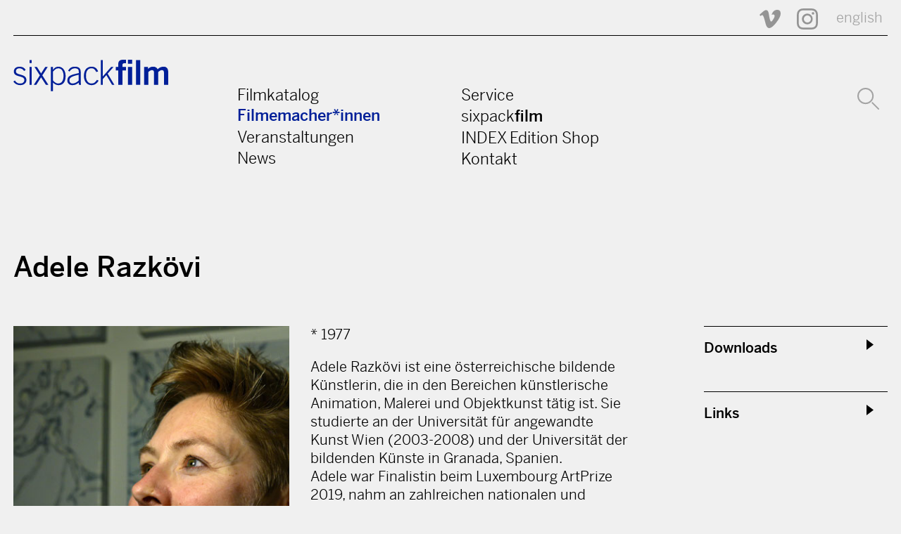

--- FILE ---
content_type: text/html; charset=utf-8
request_url: https://www.sixpackfilm.com/de/catalogue/filmmaker/6872/
body_size: 20877
content:
<!DOCTYPE HTML PUBLIC "-//W3C//DTD HTML 4.01 Transitional//EN" "http://www.w3.org/TR/html4/loose.dtd">

<html lang="en">
<head>
  
<meta charset="utf-8" />
<meta http-equiv="X-UA-Compatible" content="IE=edge" />
<meta name="viewport" content="width=device-width, initial-scale=1" />

<title> Adele Razkövi  |   sixpackfilm</title>

<meta name="description" content="Adele Razkövi ist eine österreichische bildende Künstlerin, die in den Bereichen künstlerische Animation, Malerei und Objektkunst tätig ist. Sie studierte an der Universität für angewandte Kunst Wien (2003-2008) und der Universität der bildenden Künste in Granada, Spanien. Adele war Finalistin beim Luxembourg ArtPrize 2019, nahm an zahlreichen nationalen und internationalen Ausstellungen und Kunstmessen teil. Ihre Animationsfilme wurden bei Filmfestivals auf der ganzen Welt gezeigt und einige von ihnen ausgezeichnet. Filmografie:2003 Fensterplatz, Wochenende2004 Liebeskampf2005 Wurscht / Saus.age2008 La Andaluza // Ejected2009 Blank // Kamera und Schnitt für &amp;ldquo;l&#39;un dans l&#39;autre&amp;rdquo; - Frédérique Edy 2010 Looking for Love 2012 CRoAX- evoluting errors2013 …"/>
<meta property="og:title" content="Adele Razkövi | sixpackfilm" />
<meta property="og:description" content="Adele Razkövi ist eine österreichische bildende Künstlerin, die in den Bereichen künstlerische Animation, Malerei und Objektkunst tätig ist. Sie studierte an der Universität für angewandte Kunst Wien (2003-2008) und der Universität der bildenden Künste in Granada, Spanien. Adele war Finalistin beim Luxembourg ArtPrize 2019, nahm an zahlreichen nationalen und internationalen Ausstellungen und Kunstmessen teil. Ihre Animationsfilme wurden bei Filmfestivals auf der ganzen Welt gezeigt und einige von ihnen ausgezeichnet. Filmografie:2003 Fensterplatz, Wochenende2004 Liebeskampf2005 Wurscht / Saus.age2008 La Andaluza // Ejected2009 Blank // Kamera und Schnitt für &amp;ldquo;l&#39;un dans l&#39;autre&amp;rdquo; - Frédérique Edy 2010 Looking for Love 2012 CRoAX- evoluting errors2013 …"/>
<meta property="og:image" content="http://www.sixpackfilm.com/media/images/personen/AdeleRazkovi_Portrait_small.jpg"/>
<meta property="og:url" content="http://www.sixpackfilm.com/de/catalogue/filmmaker/6872/"/>
<meta property="og:type" content="website"/>
<meta property="og:site_name" content="Adele Razkövi | sixpackfilm" />
<meta name="twitter:card" content="summary"/>
<meta name="twitter:title" content="Adele Razkövi | sixpackfilm" />
<meta name="twitter:description" content="Adele Razkövi ist eine österreichische bildende Künstlerin, die in den Bereichen künstlerische Animation, Malerei und Objektkunst tätig ist. Sie studierte an der Universität für angewandte Kunst Wien (2003-2008) und der Universität der bildenden Künste in Granada, Spanien. Adele war Finalistin beim Luxembourg ArtPrize 2019, nahm an zahlreichen nationalen und internationalen Ausstellungen und Kunstmessen teil. Ihre Animationsfilme wurden bei Filmfestivals auf der ganzen Welt gezeigt und einige von ihnen ausgezeichnet. Filmografie:2003 Fensterplatz, Wochenende2004 Liebeskampf2005 Wurscht / Saus.age2008 La Andaluza // Ejected2009 Blank // Kamera und Schnitt für &amp;ldquo;l&#39;un dans l&#39;autre&amp;rdquo; - Frédérique Edy 2010 Looking for Love 2012 CRoAX- evoluting errors2013 …"/>
<meta name="twitter:domain" content="www.sixpackfilm.com"/>
<meta name="twitter:image" content="http://www.sixpackfilm.com/media/images/personen/AdeleRazkovi_Portrait_small.jpg"/>
<meta name="twitter:url"  content="http://www.sixpackfilm.com/de/catalogue/filmmaker/6872/"/>
<link rel="canonical" href="http://www.sixpackfilm.com/de/catalogue/filmmaker/6872/" />

<meta name="facebook-domain-verification" content="w2tu1fwmqnf1eikoswaldb1rrpve9w" /> 

<link href="https://cloud.typenetwork.com/projects/3328/fontface.css/" rel="stylesheet" type="text/css">
<link href="https://fonts.googleapis.com/css2?family=Roboto:wght@500&display=swap" rel="stylesheet"> 
<link rel="stylesheet" href="/static/css/fonts.css"> 
<link rel="stylesheet" href="/static/css/pure-min.css">    
<!--[if lte IE 8]>
    <link rel="stylesheet" href="{% static 'css/grid-old-ie.css' %">
<![endif]-->
<!--[if gt IE 8]><!-->
    <link rel="stylesheet" href="/static/css/grid.css">
<!--<![endif]-->
<link rel="stylesheet" href="/static/css/sixpack.css">
<script type="text/javascript" src="/static/js/jquery-1.11.0.min.js"></script>
<script type="text/javascript" src="/static/js/jquery-migrate-1.2.1.min.js"></script>
<script type="text/javascript" src="/static/js/jquery.validate.min.js"></script>
<script type="text/javascript" src="/static/js/sixpack.js"></script>

<script type="text/javascript" src="/static/js/readMoreJS.min.js"></script>


</head>

<body>
  <a name="top"></a>
  <header>
    <div class="pure-g container">
      <div class="pure-u-1-1 icons">
        <!--<a href="https://www.facebook.com/sixpackfilm" title="sixpackfilm @ Facebook"><img src="/static/img/svg/facebook-icon.svg" /></a>-->
        <a href="https://vimeo.com/sixpackfilm" title="sixpackfilm @ Vimeo"><img src="/static/img/svg/vimeo-icon.svg" /></a>          
        <a href="https://www.instagram.com/sixpackfilmvienna/" width=30 height=30 title="sixpackfilm @ Instagram"><img src="/static/img/svg/instagram.svg" /></a>  
         
                        
            <a href="/en/catalogue/filmmaker/6872/" title="Change Language to English" class="en">english</a>
          
      </div> 

      <div class="pure-u-1-1 line"></div>
      
      <div class="pure-u-1-1 toggle">
          <label for="menu-toggle">
            <svg version="1.1" id="burger" xmlns="http://www.w3.org/2000/svg" xmlns:xlink="http://www.w3.org/1999/xlink" viewBox="0 0 30 19.529">
            <rect width="30" height="3.529"/>
            <rect y="8" width="30" height="3.529"/>
            <rect y="15.999" width="30" height="3.53"/>
            </svg>
          </label>
          <input type="checkbox" id="menu-toggle"/>
      </div>
      
      <div class="pure-u-1-1 logo">
         <a href="/de" title="sixpackfilm">
          <svg version="1.1" id="sixpackfilm-Logo" xmlns="http://www.w3.org/2000/svg" xmlns:xlink="http://www.w3.org/1999/xlink" x="0px" y="0px" width="240px" height="49px" viewBox="0 0 240 49" enable-background="new 0 0 240 49" xml:space="preserve">
            <path fill="#001F98" d="M2.3,32.207c2.604,3.721,4.943,4.677,8.557,4.677c3.507,0,6.165-2.285,6.165-5.262 c0-8.025-16.263-3.507-16.263-13.339c0-5.208,4.092-7.547,8.77-7.547c4.624,0,7.547,1.807,9.513,4.996l-2.445,1.701 c-1.86-2.551-3.879-4.146-7.175-4.146c-3.083,0-5.474,1.488-5.474,4.836c0,6.75,16.263,2.764,16.263,13.499 c0,4.943-4.57,7.812-9.566,7.812c-4.252,0-8.079-1.7-10.683-5.58L2.3,32.207z"/>
            <path fill="#001F98" d="M25.099,5.208V0.531h3.189v4.677H25.099z M28.288,38.903h-3.189V11.267h3.189V38.903z"/>
            <path fill="#001F98" d="M35.515,38.903h-3.826l9.354-14.668l-8.291-12.968h3.827l6.377,9.992l6.378-9.992h3.827l-8.291,12.968 l9.354,14.668h-3.827l-7.441-11.64L35.515,38.903z"/>
            <path fill="#001F98" d="M58.208,11.267h3.189v4.252h0.106c2.179-3.189,4.784-4.783,8.344-4.783 c7.175,0,11.108,6.909,11.108,14.509c0,9.62-4.464,14.19-10.895,14.19c-3.721,0-5.953-1.275-8.663-4.146v13.394h-3.189V11.267z  M61.397,31.941c1.062,1.86,4.677,4.942,7.812,4.942c5.74,0,8.557-4.57,8.557-12.224c0-5.74-2.551-11.374-8.078-11.374 c-3.508,0-5.581,2.179-8.291,5.049V31.941z"/>
            <path fill="#001F98" d="M101.735,38.903l-0.425-3.348c-3.295,2.604-5.793,3.879-10.044,3.879c-4.305,0-7.601-2.657-7.601-7.228 c0-7.547,6.166-8.929,17.698-11.479v-1.914c0-3.667-1.594-5.527-6.324-5.527c-3.295,0-6.006,1.807-8.025,4.996l-2.126-1.276 c2.392-4.464,5.793-6.271,10.257-6.271c6.271,0,9.248,2.551,9.248,8.663v14.456c0,1.382,0.106,3.189,0.425,5.049H101.735z  M101.204,23.278c-12.649,2.764-14.35,5.368-14.35,8.876c0,3.029,2.073,4.729,4.943,4.729c2.976,0,6.644-1.753,9.407-4.57V23.278 z"/>
            <path fill="#001F98" d="M128.415,19.027c-1.436-3.189-3.508-5.74-7.175-5.74c-5.208,0-8.716,3.242-8.716,11.798 c0,7.069,3.189,11.799,8.716,11.799c3.933,0,6.059-2.179,8.291-5.74l2.551,1.223c-2.339,3.934-5.58,7.068-10.842,7.068 c-7.76,0-11.905-6.005-11.905-14.35c0-9.513,4.783-14.349,11.905-14.349c5.208,0,8.45,2.923,10.098,7.494L128.415,19.027z"/>
            <path fill="#001F98" d="M135.43,38.903V0.531h3.189v25.404l12.808-14.668h3.668l-8.982,10.311l10.363,17.326h-3.561 l-8.822-15.094l-5.474,6.166v8.928H135.43z"/>
            <path fill="#001F98" d="M169.063,16.582v22.321h-6.59V16.582h-3.826v-5.315h3.773V7.866c0-5.953,2.392-7.866,7.812-7.866h4.358 v5.314h-1.808c-2.764,0-3.721,0.851-3.721,2.977v2.976h5.581v5.315H169.063z M177.567,6.165V0h6.59v6.165H177.567z  M184.157,38.903h-6.59V11.267h6.59V38.903z"/>
            <path fill="#001F98" d="M190.057,38.903V0.531h6.591v38.372H190.057z"/>
            <path fill="#001F98" d="M202.546,38.903V11.267h6.006v2.977c2.498-2.286,4.518-3.508,8.291-3.508c2.87,0,5.581,1.381,6.803,4.039 c2.285-2.286,4.942-4.039,9.514-4.039c2.87,0,6.803,1.701,6.803,8.291v19.876h-6.59V19.611c0-2.232-0.904-3.455-3.296-3.561 c-1.701,0-3.985,1.542-5.527,2.977v19.876h-6.59V19.611c0-2.232-0.903-3.455-3.295-3.561c-1.701,0-3.986,1.542-5.527,2.977 v19.876H202.546z"/>
          </svg>
         </a>
      </div>
      
      <div class="pure-u-1-1 menu" id="menu">
        <div class="pure-g">
          <div class="pure-u-md-1-4"></div>
          <div class="pure-u-1-1 pure-u-md-1-4">
            <a href="/de/catalogue/" >Filmkatalog</a><br />
            <a href="/de/catalogue/filmmakers"  class="active">Filmemacher*innen</a><br />
            <a href="/de/events/" >Veranstaltungen</a><br />
            <a href="/de/news/" >News</a><br />

          </div>
          <div class="pure-u-1-1 pure-u-md-1-4">
            <a href="/de/page/service_info/" >Service</a><br />
            <a href="/de/page/about_sixpack/" >sixpack<b>film</b></a><br />
            <a href="/de/indexedition/releases/" >INDEX Edition Shop</a><br />
            <a href="/de/page/contact/" >Kontakt</a><br />
          </div>
          <div class="pure-u-1-1 pure-u-md-1-4 icons search">
            <a href="/de/catalogue/search/" title="Suche">
              <svg version="1.1" id="Ebene_1" xmlns="http://www.w3.org/2000/svg" xmlns:xlink="http://www.w3.org/1999/xlink" x="0px" y="0px"
                   width="31px" height="31px" viewBox="0 0 31 31" enable-background="new 0 0 31 31" xml:space="preserve">
                <circle fill="none" stroke="#001F98" stroke-width="2" cx="11.586" cy="11.586" r="10.586"/>
                <line fill="none" stroke="#001F98" stroke-width="2" stroke-linecap="round" x1="21.362" y1="21.364" x2="30" y2="30"/>
              </svg>
              </a>
            
          </div>
        </div>
      </div>
      
      <div class="pure-u-1-1 search msearch">
        <div class="mlang">
                        
            <a href="/en/catalogue/filmmaker/6872/" title="Change Language" class="en">en</a>
          
        </div>
        <a href="/de/catalogue/search/">
            <svg version="1.1" id="Ebene_1" xmlns="http://www.w3.org/2000/svg" xmlns:xlink="http://www.w3.org/1999/xlink" x="0px" y="0px"
                 width="31px" height="31px" viewBox="0 0 31 31" enable-background="new 0 0 31 31" xml:space="preserve">
              <circle fill="none" stroke="#001F98" stroke-width="2" cx="11.586" cy="11.586" r="10.586"/>
              <line fill="none" stroke="#001F98" stroke-width="2" stroke-linecap="round" x1="21.362" y1="21.364" x2="30" y2="30"/>
            </svg>
        </a>
      </div>
      
    </div>
  </header>

  <div class="content">
  


        
<!--
<div class="letterheads">
  <div class="pure-g container"> 
      <div class="pure-u-1-1"> 
      <a href="/de/catalogue/filmmakers/A/" >A</a><a href="/de/catalogue/filmmakers/B/" >B</a><a href="/de/catalogue/filmmakers/C/" >C</a><a href="/de/catalogue/filmmakers/D/" >D</a><a href="/de/catalogue/filmmakers/E/" >E</a><a href="/de/catalogue/filmmakers/F/" >F</a><a href="/de/catalogue/filmmakers/G/" >G</a><a href="/de/catalogue/filmmakers/H/" >H</a><a href="/de/catalogue/filmmakers/I/" >I</a><a href="/de/catalogue/filmmakers/J/" >J</a><a href="/de/catalogue/filmmakers/K/" >K</a><a href="/de/catalogue/filmmakers/L/" >L</a><a href="/de/catalogue/filmmakers/M/" >M</a><a href="/de/catalogue/filmmakers/N/" >N</a><a href="/de/catalogue/filmmakers/O/" >O</a><a href="/de/catalogue/filmmakers/P/" >P</a><a href="/de/catalogue/filmmakers/Q/" >Q</a><a href="/de/catalogue/filmmakers/R/" class="active">R</a><a href="/de/catalogue/filmmakers/S/" >S</a><a href="/de/catalogue/filmmakers/T/" >T</a><a href="/de/catalogue/filmmakers/U/" >U</a><a href="/de/catalogue/filmmakers/V/" >V</a><a href="/de/catalogue/filmmakers/W/" >W</a><a href="/de/catalogue/filmmakers/X/" >X</a><a href="/de/catalogue/filmmakers/Y/" >Y</a><a href="/de/catalogue/filmmakers/Z/" >Z</a>     
       </div>
  </div>
</div>
-->

<!--
<div class="breadcrumb">
  <div class="pure-g container">       
    <div class="pure-u-2-3"> 
      <a href="#">Filmemacher*innen </a>
    </div>
  </div>
</div>
-->

<div class="pure-g container moviedetail filmmaker">  
  
    <div class="pure-u-1-1">
      <h1>
        Adele Razkövi
        
      </h1>
      

    </div>
      
    <div class="pure-u-1-1">
      <div class="pure-g"> 
        
        <div class="pure-u-1-1 pure-u-sm-8-24 left" >
        

          <img src="/media/images/personen/AdeleRazkovi_Portrait_small.thumb.jpg" 
            alt="Adele Razkövi"
            class="pure-img"
          />
          
          
        
        </div>
        
        <div class="pure-u-1-1 pure-u-sm-16-24 " >
          
          <div class="pure-g"> 
          
            <div class="pure-u-1-1 pure-u-lg-16-24 cent"  >
              <div class="descr">
                <p>* 1977 
                <p>Adele Razkövi ist eine österreichische bildende Künstlerin, die in den Bereichen künstlerische Animation, Malerei und Objektkunst tätig ist. Sie studierte an der Universität für angewandte Kunst Wien (2003-2008) und der Universität der bildenden Künste in Granada, Spanien. <br />Adele war Finalistin beim Luxembourg ArtPrize 2019, nahm an zahlreichen nationalen und internationalen Ausstellungen und Kunstmessen teil.<br /> Ihre Animationsfilme wurden bei Filmfestivals auf der ganzen Welt gezeigt und einige von ihnen ausgezeichnet.</p>
<p><strong>Filmografie:</strong><br />2003 Fensterplatz, Wochenende<br />2004 Liebeskampf<br />2005 Wurscht / Saus.age<br />2008 La Andaluza // Ejected<br />2009 Blank // Kamera und Schnitt für &ldquo;l'un dans l'autre&rdquo; - Frédérique Edy <br />2010 Looking for Love <br />2012 CRoAX- evoluting errors<br />2013 knocked over...again (Neuschnitt von <em>CRoAX</em> mit verändertem inhaltlichen Konzept)<br />2020 Sequence of Tenses<br />2021 Auf dem Grund des Wäschekorbs</p>
              </div>
              
              
            </div>
            
            <div class="pure-u-1-1 pure-u-lg-8-24 right" >
               
                <div class="sub">
                   <div class="pure-g"> 
                      <div class="pure-u-1-1 head" >Downloads</div>
                      <div class="pure-u-1-1 content" >
                        
                        
                        
                            <div class="pure-g credititem"> 
                              <div class="pure-u-1-1" >
                                <a target="_blank" href='/media/images/personen/AdeleRazkovi_Portrait_small.jpg'>Portrait</a> (Bild)
                              </div>
                            </div>
                        
                      </div>
                   </div>
                </div> 
                
                
                
                
                <div class="sub">
                   <div class="pure-g"> 
                      <div class="pure-u-1-1 head" >Links</div>
                      <div class="pure-u-1-1 content" >
                        
                          <a href="http://www.adeleworks.com" target="_blank">
                            
                              Artist&#39;s Website
                            
                          </a> <br />
                        
                      </div>
                   </div>
                </div>
                
            
            </div>
            
        </div>
        </div>
        
      </div>
    </div>
</div>        

<script>
 $readMoreJS.init({
   target: '.mtext, .descr, .kurz',           // Selector of the element the plugin applies to (any CSS selector, eg: '#', '.'). Default: ''
   numOfWords: $( window ).width() > 768 ? 100 : 50,               // Number of words to initially display (any number). Default: 50
   toggle: true,                 // If true, user can toggle between 'read more' and 'read less'. Default: true
   moreLink: 'mehr lesen...',    // The text of 'Read more' link. Default: 'read more ...'
   lessLink: 'weniger lesen...'         // The text of 'Read less' link. Default: 'read less'
}); 
</script>

     

<div class="pure-g container">          
  
    
      <div class="pure-u-1-1 pure-u-md-8-24 pure-u-sm-12-24  thumb">
         
        <a href="/de/catalogue/2684/"
          title="Auf dem Grund des Wäschekorbs">
          
          <img src="/media/images/werke/favorite-still_300dpi-ADGDW_1.thumb.jpg" 
            alt="Auf dem Grund des Wäschekorbs"
            class="pure-img"
          />
          
          <div class="title">Auf dem Grund des Wäschekorbs</div>
          <div class="regie"><p>Adele Razkövi</p></div>          
          <div class="yeardur">
              2021,                 
              7 min
              
          </div>
         </a>
      </div>
    
  
</div>
  
  


  </div>

  <footer>
    <div class="pure-g container">
      
      <div class="pure-u-12-24 logo">
         <a href="/" title="sixpackfilm"><img src="/static/img/sixpacklogo_w.svg" alt="sixpackfilm"/></a>
      </div>
      <div class="pure-u-12-24 language">
         
                        
            <a href="/en/catalogue/filmmaker/6872/" title="Change Language" class="en">english</a>
          
      </div>
      
      <div class="pure-u-1-1">
        <div class="pure-g menu">
          
          <div class="pure-u-1-1 pure-u-sm-1-2 pure-u-md-1-4 links">
            <a href="/de/page/about_sixpack/">Verein</a><br />
            <a href="/de/page/sponsors/">Förderer</a><br />
            <a href="/de/page/team/">Team</a><br />
            <a href="/de/page/contact/">Kontakt</a><br />
            <a href="/de/page/impressum/">Impressum</a><br />
          </div>
          
          <div class="pure-u-1-1 pure-u-sm-1-2 pure-u-md-1-4 cntct">
            <b>sixpackfilm</b><br />
            Neubaugasse 45/13<br />
            A-1070 Vienna, Austria<br />
            Tel: +43 1 526 09 90 0<br />
            <a href="mailto:office@sixpackfilm.com" style="text-decoration:underline">office@sixpackfilm.com</a>
          </div>
          
          
          <div class="pure-u-1-1 pure-u-sm-1-2 pure-u-md-1-4 newsletter">
            <div class="newsletterform">
              <b>Newsletter</b>

              <div style="padding-right:20px">
                Wenn Sie sich für den SIXPACKFILM Newsletter anmelden möchten, schicken Sie bitte eine email an:
                <a href="mailto:office@sixpackfilm.com" style="text-decoration:underline">office@sixpackfilm.com</a>
              </div>

              
            </div>
          </div>  
          
          <div class="pure-u-1-1 pure-u-sm-1-2 pure-u-md-1-4 canals">
            <b>Weitere sixpack Kanäle</b><br />
            <br />
            <div class="pure-g">
              <div class="pure-u-1-1">      
                <a href="https://www.instagram.com/sixpackfilmvienna/" width=30 height=30 title="sixpackfilm @ Instagram"><img src="/static/img/svg/instagram_white.svg" /></a>            
                <a href="https://vimeo.com/sixpackfilm"  title="sixpackfilm @ vimeo"><img src="/static/img/svg/vimeo-icon_white.svg"  alt="v" /></a>  &nbsp;
                <a href="https://vimeo.com/indexedition"  title="INDEX VoD" class='vod'>INDEX VoD</a>  &nbsp;
              </div>
            </div>
          </div> 
        </div>
      </div>
      
       <div class="pure-u-1-1">
        <div class="pure-g impressum">
          <div class="pure-u-sm-3-4"></div>
          <div class="pure-u-1-1 pure-u-md-1-4">
            <a href="/de/page/impressum/">Impressum</a> <a href="/de/page/datenschutzerklaerung/">Datenschutz</a> 
          </div>
        </div>
      </div>          
      
    </div>      
  </footer>

</body>
</html>




--- FILE ---
content_type: text/css
request_url: https://cloud.typenetwork.com/projects/3328/fontface.css/
body_size: 271
content:
/* This CSS resource incorporates links to font software which is the
   valuable copyrighted property of Type Network, Inc. and/or their
   suppliers. You may not attempt to copy, install, redistribute,
   convert, modify or reverse engineer this font software. Please
   contact Type Network with any questions: www.typenetwork.com */

  
@font-face {
font-family: "Benton Sans Bk";
font-weight: normal; 
font-style: normal; 
font-display: swap; 


src: url("//fastly-cloud.typenetwork.com/projects/3328/85e_vdef_emp_419f.woff2?ddc0ee1b29f22d0bf691ca97fc73962a4cad3c8e") format("woff2"),
     url("//fastly-cloud.typenetwork.com/projects/3328/85e_vdef_emp_419f.woff?ddc0ee1b29f22d0bf691ca97fc73962a4cad3c8e") format("woff");

}
		
	 
@font-face {
font-family: "Benton Sans Med";
font-weight: normal; 
font-style: normal; 
font-display: swap; 


src: url("//fastly-cloud.typenetwork.com/projects/3328/862_vdef_emp_41a0.woff2?ddc0ee1b29f22d0bf691ca97fc73962a4cad3c8e") format("woff2"),
     url("//fastly-cloud.typenetwork.com/projects/3328/862_vdef_emp_41a0.woff?ddc0ee1b29f22d0bf691ca97fc73962a4cad3c8e") format("woff");

}
		
	 
@font-face {
font-family: "Benton Sans Bd";
font-weight: normal; 
font-style: normal; 
font-display: swap; 


src: url("//fastly-cloud.typenetwork.com/projects/3328/864_vdef_emp_41a1.woff2?ddc0ee1b29f22d0bf691ca97fc73962a4cad3c8e") format("woff2"),
     url("//fastly-cloud.typenetwork.com/projects/3328/864_vdef_emp_41a1.woff?ddc0ee1b29f22d0bf691ca97fc73962a4cad3c8e") format("woff");

}
